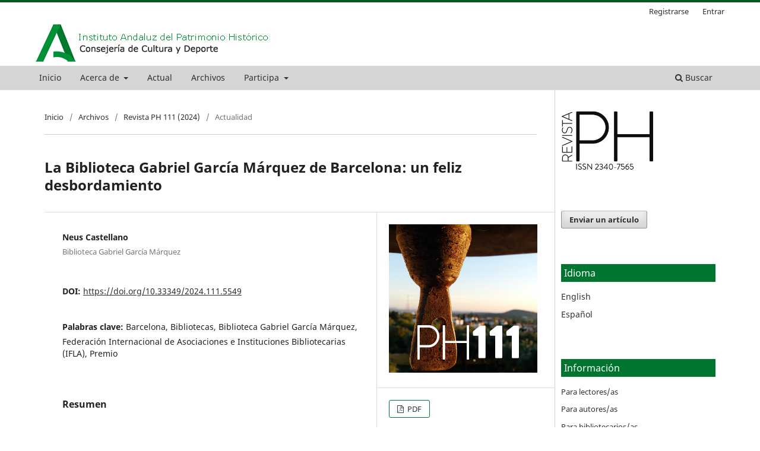

--- FILE ---
content_type: text/html; charset=utf-8
request_url: https://www.iaph.es/revistaph/index.php/revistaph/article/view/5549
body_size: 28213
content:
<!DOCTYPE html>
<html lang="es" xml:lang="es">
<head>
	<meta charset="utf-8">
	<meta name="viewport" content="width=device-width, initial-scale=1.0">
	<title>
		La Biblioteca Gabriel García Márquez de Barcelona: un feliz desbordamiento
							| revista PH
			</title>

	
<link rel="icon" href="https://www.iaph.es/revistaph/public/journals/1/favicon_es.png">
<meta name="generator" content="Open Journal Systems 3.4.0.8">
<link rel="schema.DC" href="http://purl.org/dc/elements/1.1/" />
<meta name="DC.Creator.PersonalName" content="Neus Castellano"/>
<meta name="DC.Date.created" scheme="ISO8601" content="2024-02-09"/>
<meta name="DC.Date.dateSubmitted" scheme="ISO8601" content="2024-01-11"/>
<meta name="DC.Date.issued" scheme="ISO8601" content="2023-10-16"/>
<meta name="DC.Date.modified" scheme="ISO8601" content="2024-02-09"/>
<meta name="DC.Description" xml:lang="es" content="La Biblioteca Gabriel García Márquez de Barcelona fue premiada como la mejor biblioteca pública del año 2023. Este galardón internacional lo entrega la Federación Internacional de Asociaciones e Instituciones Bibliotecarias (IFLA). El reconocimiento se debe a la buena valoración de los siguientes aspectos: la interacción con el entorno y la cultura local, la calidad arquitectónica del edificio, la flexibilidad de los espacios y servicios, la sostenibilidad, el compromiso con el aprendizaje y conexión social, la digitalización y soluciones técnicas de los servicios, el cumplimiento de los Objetivos de Desarrollo Sostenible que marca a Naciones Unidas y la visión global del servicio que establece la IFLA."/>
<meta name="DC.Format" scheme="IMT" content="application/pdf"/>
<meta name="DC.Identifier" content="5549"/>
<meta name="DC.Identifier.pageNumber" content="5"/>
<meta name="DC.Identifier.DOI" content="10.33349/2024.111.5549"/>
<meta name="DC.Identifier.URI" content="https://www.iaph.es/revistaph/index.php/revistaph/article/view/5549"/>
<meta name="DC.Language" scheme="ISO639-1" content="es"/>
<meta name="DC.Rights" content="Derechos de autor 2024 revista PH"/>
<meta name="DC.Source" content="revista PH"/>
<meta name="DC.Source.ISSN" content="2340-7565"/>
<meta name="DC.Source.URI" content="https://www.iaph.es/revistaph/index.php/revistaph"/>
<meta name="DC.Subject" xml:lang="es" content="Barcelona"/>
<meta name="DC.Subject" xml:lang="es" content="Bibliotecas"/>
<meta name="DC.Subject" xml:lang="es" content="Biblioteca Gabriel García Márquez"/>
<meta name="DC.Subject" xml:lang="es" content="Federación Internacional de Asociaciones e Instituciones Bibliotecarias (IFLA)"/>
<meta name="DC.Subject" xml:lang="es" content="Premio"/>
<meta name="DC.Title" content="La Biblioteca Gabriel García Márquez de Barcelona: un feliz desbordamiento"/>
<meta name="DC.Type" content="Text.Serial.Journal"/>
<meta name="DC.Type.articleType" content="Actualidad"/>
<meta name="gs_meta_revision" content="1.1"/>
<meta name="citation_journal_title" content="revista PH"/>
<meta name="citation_journal_abbrev" content="revistaph"/>
<meta name="citation_issn" content="2340-7565"/> 
<meta name="citation_author" content="Neus Castellano"/>
<meta name="citation_author_institution" content="Biblioteca Gabriel García Márquez"/>
<meta name="citation_title" content="La Biblioteca Gabriel García Márquez de Barcelona: un feliz desbordamiento"/>
<meta name="citation_language" content="es"/>
<meta name="citation_date" content="2024/02/09"/>
<meta name="citation_firstpage" content="5"/>
<meta name="citation_lastpage" content="5"/>
<meta name="citation_doi" content="10.33349/2024.111.5549"/>
<meta name="citation_abstract_html_url" content="https://www.iaph.es/revistaph/index.php/revistaph/article/view/5549"/>
<meta name="citation_abstract" xml:lang="es" content="La Biblioteca Gabriel García Márquez de Barcelona fue premiada como la mejor biblioteca pública del año 2023. Este galardón internacional lo entrega la Federación Internacional de Asociaciones e Instituciones Bibliotecarias (IFLA). El reconocimiento se debe a la buena valoración de los siguientes aspectos: la interacción con el entorno y la cultura local, la calidad arquitectónica del edificio, la flexibilidad de los espacios y servicios, la sostenibilidad, el compromiso con el aprendizaje y conexión social, la digitalización y soluciones técnicas de los servicios, el cumplimiento de los Objetivos de Desarrollo Sostenible que marca a Naciones Unidas y la visión global del servicio que establece la IFLA."/>
<meta name="citation_keywords" xml:lang="es" content="Barcelona"/>
<meta name="citation_keywords" xml:lang="es" content="Bibliotecas"/>
<meta name="citation_keywords" xml:lang="es" content="Biblioteca Gabriel García Márquez"/>
<meta name="citation_keywords" xml:lang="es" content="Federación Internacional de Asociaciones e Instituciones Bibliotecarias (IFLA)"/>
<meta name="citation_keywords" xml:lang="es" content="Premio"/>
<meta name="citation_pdf_url" content="https://www.iaph.es/revistaph/index.php/revistaph/article/download/5549/6590"/>
	<link rel="stylesheet" href="https://www.iaph.es/revistaph/index.php/revistaph/$$$call$$$/page/page/css?name=stylesheet" type="text/css" /><link rel="stylesheet" href="https://www.iaph.es/revistaph/index.php/revistaph/$$$call$$$/page/page/css?name=font" type="text/css" /><link rel="stylesheet" href="https://www.iaph.es/revistaph/lib/pkp/styles/fontawesome/fontawesome.css?v=3.4.0.8" type="text/css" /><link rel="stylesheet" href="https://www.iaph.es/revistaph/plugins/generic/paperbuzz/paperbuzzviz/assets/css/paperbuzzviz.css?v=3.4.0.8" type="text/css" /><link rel="stylesheet" href="https://www.iaph.es/revistaph/public/journals/1/styleSheet.css?d=2025-10-01+13%3A52%3A41" type="text/css" />
</head>
<body class="pkp_page_article pkp_op_view has_site_logo" dir="ltr">

	<div class="pkp_structure_page">

				<header class="pkp_structure_head" id="headerNavigationContainer" role="banner">
						
 <nav class="cmp_skip_to_content" aria-label="Salta a los enlaces de contenido">
	<a href="#pkp_content_main">Ir al contenido principal</a>
	<a href="#siteNav">Ir al menú de navegación principal</a>
		<a href="#pkp_content_footer">Ir al pie de página del sitio</a>
</nav>

			<div class="pkp_head_wrapper" style="width: 100%;">

				<div class="pkp_site_name_wrapper">
					<button class="pkp_site_nav_toggle">
						<span>Open Menu</span>
					</button>
										<div class="pkp_site_name">
																<a href="						https://www.juntadeandalucia.es/organismos/iaph.html
					" class="is_img">
							<img src="https://www.iaph.es/revistaph/public/journals/1/pageHeaderLogoImage_es_ES.png" width="400" height="67" alt="Instituto Andaluz del Patrimonio Histórico (IAPH)" />
						</a>
										</div>
				</div>

				
				<nav class="pkp_site_nav_menu" aria-label="Navegación del sitio">
					<a id="siteNav"></a>
					<div class="pkp_navigation_primary_row">
						<div class="pkp_navigation_primary_wrapper"s>
																				<ul id="navigationPrimary" class="pkp_navigation_primary pkp_nav_list">
								<li class="">
				<a href="https://www.iaph.es/revistaph/index.php/revistaph/index">
					Inicio
				</a>
							</li>
								<li class="">
				<a href="https://www.iaph.es/revistaph/index.php/revistaph/about">
					Acerca de
				</a>
									<ul>
																					<li class="">
									<a href="https://www.iaph.es/revistaph/index.php/revistaph/about">
										Sobre la revista
									</a>
								</li>
																												<li class="">
									<a href="https://www.iaph.es/revistaph/index.php/revistaph/about/submissions">
										Envíos
									</a>
								</li>
																												<li class="">
									<a href="https://www.iaph.es/revistaph/index.php/revistaph/about/editorialTeam">
										Equipo editorial
									</a>
								</li>
																												<li class="">
									<a href="https://www.iaph.es/revistaph/index.php/revistaph/about/contact">
										Contacto
									</a>
								</li>
																		</ul>
							</li>
								<li class="">
				<a href="https://www.iaph.es/revistaph/index.php/revistaph/issue/current">
					Actual
				</a>
							</li>
								<li class="">
				<a href="https://www.iaph.es/revistaph/index.php/revistaph/issue/archive">
					Archivos
				</a>
							</li>
								<li class="">
				<a href="">
					Participa
				</a>
									<ul>
																					<li class="">
									<a href="https://www.iaph.es/revistaph/index.php/revistaph/Participa">
										¿Cómo participar?
									</a>
								</li>
																												<li class="">
									<a href="https://www.iaph.es/revistaph/index.php/revistaph/Perspectivas">
										Debate
									</a>
								</li>
																												<li class="">
									<a href="https://www.iaph.es/revistaph/index.php/revistaph/Resenas">
										Reseñas
									</a>
								</li>
																		</ul>
							</li>
			</ul>

				

																						<div class="pkp_navigation_search_wrapper">
									<a href="https://www.iaph.es/revistaph/index.php/revistaph/search" class="pkp_search pkp_search_desktop">
										<span class="fa fa-search" aria-hidden="true"></span>
										Buscar
									</a>
								</div>
													</div>
					</div>
					<div class="pkp_navigation_user_wrapper" id="navigationUserWrapper">
							<ul id="navigationUser" class="pkp_navigation_user pkp_nav_list">
								<li class="profile">
				<a href="https://www.iaph.es/revistaph/index.php/revistaph/user/register">
					Registrarse
				</a>
							</li>
								<li class="profile">
				<a href="https://www.iaph.es/revistaph/index.php/revistaph/login">
					Entrar
				</a>
							</li>
										</ul>

					</div>
				</nav>
			</div><!-- .pkp_head_wrapper -->
		</header><!-- .pkp_structure_head -->

						<div class="pkp_structure_content has_sidebar" style="inline-size: fit-content;">
			<div class="pkp_structure_main" role="main" style="border-right: 1px solid lightgray;">
				<!--<a id="pkp_content_main">
				 </a>-->
				<!--<div style="padding-right: 20px;">
					<p><em>Revista PH</em> es una publicación periódica que edita el <a href="https://www.iaph.es" target="_blank" rel="noopener">Instituto Andaluz del Patrimonio Histórico</a> (IAPH) de forma ininterrumpida desde 1992. En versión impresa entre 1992-2012, desde octubre de 2013 se publica en línea, gratuitamente y sin restricciones en el acceso y descarga de sus contenidos.</p>
					<p><em>Revista PH </em>está dirigida a las personas e instituciones que se ocupan del patrimonio desde la investigación, la profesión y la ciudadanía, fundamentalmente en el ámbito iberoamericano, e incluye contenidos interdisciplinares rigurosos, evaluados por pares, que no solo muestran buenas prácticas profesionales en cualquiera de las fases de la cadena de valor del patrimonio, sino también conocimiento original demostrado con metodología científica en el campo de la tutela patrimonial. De modo que <em>revista PH</em> es una herramienta de transmisión y transferencia del conocimiento generado en el IAPH y en otros organismos públicos y privados de investigación, además de plataforma para la participación de todos los agentes patrimoniales, y de estímulo para el debate y la reflexión.</p>
					<p>Desde enero de 2018, la revista se publica cuatrimestralmente en febrero, junio y octubre.</p>
				</div>-->
				

<div class="page page_article">
			<nav class="cmp_breadcrumbs" role="navigation" aria-label="Usted está aquí:">
	<ol>
		<li>
			<a href="https://www.iaph.es/revistaph/index.php/revistaph/index">
				Inicio
			</a>
			<span class="separator">/</span>
		</li>
		<li>
			<a href="https://www.iaph.es/revistaph/index.php/revistaph/issue/archive">
				Archivos
			</a>
			<span class="separator">/</span>
		</li>
					<li>
				<a href="https://www.iaph.es/revistaph/index.php/revistaph/issue/view/127">
					Revista PH 111 (2024)
				</a>
				<span class="separator">/</span>
			</li>
				<li class="current" aria-current="page">
			<span aria-current="page">
									Actualidad
							</span>
		</li>
	</ol>
</nav>
	
		  	 <article class="obj_article_details">

		
	<h1 class="page_title">
		La Biblioteca Gabriel García Márquez de Barcelona: un feliz desbordamiento
	</h1>

	
	<div class="row">
		<div class="main_entry">

							<section class="item authors">
					<h2 class="pkp_screen_reader">Autores/as</h2>
					<ul class="authors">
											<li>
							<span class="name">
								Neus Castellano
							</span>
															<span class="affiliation">
									Biblioteca Gabriel García Márquez
																	</span>
																																		</li>
										</ul>
				</section>
			
																	<section class="item doi">
					<h2 class="label">
												DOI:
					</h2>
					<span class="value">
						<a href="https://doi.org/10.33349/2024.111.5549">
							https://doi.org/10.33349/2024.111.5549
						</a>
					</span>
				</section>
			

									<section class="item keywords">
				<h2 class="label">
										Palabras clave:
				</h2>
				<span class="value">
											Barcelona, 											Bibliotecas, 											Biblioteca Gabriel García Márquez, 											Federación Internacional de Asociaciones e Instituciones Bibliotecarias (IFLA), 											Premio									</span>
			</section>
			
										<section class="item abstract">
					<h2 class="label">Resumen</h2>
					<p>La Biblioteca Gabriel García Márquez de Barcelona fue premiada como la mejor biblioteca pública del año 2023. Este galardón internacional lo entrega la Federación Internacional de Asociaciones e Instituciones Bibliotecarias (IFLA). El reconocimiento se debe a la buena valoración de los siguientes aspectos: la interacción con el entorno y la cultura local, la calidad arquitectónica del edificio, la flexibilidad de los espacios y servicios, la sostenibilidad, el compromiso con el aprendizaje y conexión social, la digitalización y soluciones técnicas de los servicios, el cumplimiento de los Objetivos de Desarrollo Sostenible que marca a Naciones Unidas y la visión global del servicio que establece la IFLA.</p>
				</section>
			
			<div class="item downloads_chart">
	<h3 class="label">
		Métricas
	</h3>
	<div id="paperbuzz"><div id="loading">Cargando métricas ...</div></div>
	<script type="text/javascript">
		window.onload = function () {
			var options = {
				paperbuzzStatsJson: JSON.parse('{\"altmetrics_sources\":[{\"events\":null,\"events_count\":224,\"events_count_by_day\":[{\"count\":\"2\",\"date\":\"2024-02-09\"},{\"count\":\"3\",\"date\":\"2024-02-10\"},{\"count\":\"14\",\"date\":\"2024-02-12\"},{\"count\":\"4\",\"date\":\"2024-02-13\"},{\"count\":\"5\",\"date\":\"2024-02-14\"},{\"count\":\"1\",\"date\":\"2024-02-16\"},{\"count\":\"3\",\"date\":\"2024-02-19\"},{\"count\":\"1\",\"date\":\"2024-02-21\"},{\"count\":\"1\",\"date\":\"2024-02-24\"},{\"count\":\"1\",\"date\":\"2024-02-29\"},{\"count\":\"1\",\"date\":\"2024-03-05\"},{\"count\":\"1\",\"date\":\"2024-03-06\"},{\"count\":\"1\",\"date\":\"2024-03-08\"}],\"events_count_by_month\":[{\"count\":\"35\",\"date\":\"2024-02\"},{\"count\":\"5\",\"date\":\"2024-03\"},{\"count\":\"15\",\"date\":\"2024-04\"},{\"count\":\"17\",\"date\":\"2024-05\"},{\"count\":\"10\",\"date\":\"2024-06\"},{\"count\":\"6\",\"date\":\"2024-07\"},{\"count\":\"1\",\"date\":\"2024-08\"},{\"count\":\"11\",\"date\":\"2024-09\"},{\"count\":\"13\",\"date\":\"2024-10\"},{\"count\":\"7\",\"date\":\"2024-11\"},{\"count\":\"7\",\"date\":\"2024-12\"},{\"count\":\"11\",\"date\":\"2025-01\"},{\"count\":\"4\",\"date\":\"2025-02\"},{\"count\":\"6\",\"date\":\"2025-03\"},{\"count\":\"12\",\"date\":\"2025-04\"},{\"count\":\"3\",\"date\":\"2025-05\"},{\"count\":\"7\",\"date\":\"2025-06\"},{\"count\":\"5\",\"date\":\"2025-07\"},{\"count\":\"7\",\"date\":\"2025-08\"},{\"count\":\"6\",\"date\":\"2025-09\"},{\"count\":\"12\",\"date\":\"2025-10\"},{\"count\":\"6\",\"date\":\"2025-11\"},{\"count\":\"14\",\"date\":\"2025-12\"},{\"count\":\"4\",\"date\":\"2026-01\"}],\"events_count_by_year\":[{\"count\":\"127\",\"date\":\"2024\"},{\"count\":\"93\",\"date\":\"2025\"},{\"count\":\"4\",\"date\":\"2026\"}],\"source\":{\"display_name\":\"Descargas de archivos\"},\"source_id\":\"fileDownloads\"}]}'),
				minItemsToShowGraph: {
					minEventsForYearly: 10,
					minEventsForMonthly: 10,
					minEventsForDaily: 6,
					minYearsForYearly: 3,
					minMonthsForMonthly: 2,
					minDaysForDaily: 1 //first 30 days only
				},
				graphheight: 150,
				graphwidth: 300,
				showTitle: false,
				showMini: false,
								published_date: [2024, 2, 9],
							}

			var paperbuzzviz = undefined;
			paperbuzzviz = new PaperbuzzViz(options);
			paperbuzzviz.initViz();
		}
	</script>
</div>

										
				<section class="item downloads_chart">
					<h2 class="label">
						Descargas
					</h2>
					<div class="value">
						<canvas class="usageStatsGraph" data-object-type="Submission" data-object-id="5549"></canvas>
						<div class="usageStatsUnavailable" data-object-type="Submission" data-object-id="5549">
							Los datos de descarga aún no están disponibles.
						</div>
					</div>
				</section>
			
																																<section class="item author_bios">
					<h2 class="label">
													Biografía del autor/a
											</h2>
					<ul class="authors">
																		<li class="sub_item">
								<div class="label">
																																							Neus Castellano,  Biblioteca Gabriel García Márquez 
																	</div>
								<div class="value">
									<p>Licenciada en Geografía e Historia y diplomada en Biblioteconomía y Documentación por la Universidad de Valencia y Grado en Información y Documentación por la Universidad de Barcelona. Ha trabajado siempre en el ámbito de la documentación y de la biblioteca pública. Lleva 21 años trabajando en bibliotecas de Barcelona y en los últimos 19 años ha dirigido las bibliotecas de Les Roquetes, Francesc Candel, Xavier Benguerel y, actualmente, la Biblioteca Gabriel García Márquez, galardonada por la IFLA con el Premio a la Mejor Biblioteca Pública del Mundo 2023.</p>
								</div>
							</li>
																</ul>
				</section>
			
						
		</div><!-- .main_entry -->

		<div class="entry_details">

										<div class="item cover_image">
					<div class="sub_item">
													<a href="https://www.iaph.es/revistaph/index.php/revistaph/issue/view/127">
								<img src="https://www.iaph.es/revistaph/public/journals/1/cover_issue_127_es_ES.jpg" alt="">
							</a>
											</div>
				</div>
			
										<div class="item galleys">
					<h2 class="pkp_screen_reader">
						Descargas
					</h2>
					<ul class="value galleys_links">
													<li>
								
	
													

<a class="obj_galley_link pdf" href="https://www.iaph.es/revistaph/index.php/revistaph/article/view/5549/6590">
		
	PDF

	</a>
							</li>
											</ul>
				</div>
						
						<div class="item published">
				<section class="sub_item">
					<h2 class="label">
						Publicado
					</h2>
					<div class="value">
																			<span>2024-02-09</span>
																	</div>
				</section>
							</div>
			
						
										<div class="item issue">

											<section class="sub_item">
							<h2 class="label">
								Número
							</h2>
							<div class="value">
								<a class="title" href="https://www.iaph.es/revistaph/index.php/revistaph/issue/view/127">
									Revista PH 111 (2024)
								</a>
							</div>
						</section>
					
											<section class="sub_item">
							<h2 class="label">
								Sección
							</h2>
							<div class="value">
								Actualidad
							</div>
						</section>
					
									</div>
			
																					
										<div class="item copyright">
					<h2 class="label">
						Licencia
					</h2>
										<p>Los artículos que se incluyan en <em>revista PH </em>se publicarán bajo una licencia Reconocimiento-NoComercial-SinObraDerivada 3.0 Creative Commons.</p>
<p>Esta licencia implica que usted conserva plenamente sus derechos de autor, pero autoriza a terceros a&nbsp;copiar, distribuir y comunicar públicamente su artículo bajo las siguientes condiciones:</p>
<ul>
<li class="show">Reconocimiento: debe incluir los créditos de la obra de la manera especificada por el autor o el licenciador.</li>
<li class="show">No comercial: no se puede utilizar el artículo para fines comerciales</li>
<li class="show">Sin obras derivadas: no se puede alterar, transformar o generar una obra derivada a partir del artículo.</li>
</ul>
<p>Aquellos artículos que, por distintas razones, no sean publicados, no serán difundidos a terceros ni enviados a otras revistas o plataformas digitales. El IAPH se compromete a respetar escrupulosamente los derechos de propiedad intelectual de los autores.</p>
				</div>
			
			

		</div><!-- .entry_details -->
	</div><!-- .row -->

</article>

	<!-- Plum Analytics -->
<script type="text/javascript" src="//cdn.plu.mx/widget-all.js"></script>
<!-- /Plum Analytics -->

 <!-- Plum Analytics -->
<a href="https://plu.mx/plum/a/?doi=10.33349/2024.111.5549" class="plumx-details" data-hide-when-empty="true" data-border="true" ></a>
<!-- /Plum Analytics -->


</div><!-- .page -->

	</div><!-- pkp_structure_main -->

									<div class="pkp_structure_sidebar left" role="complementary">
				<div class="pkp_block block_custom" id="customblock-logoiaph">
	<h2 class="title pkp_screen_reader">logoiaph</h2>
	<div class="content">
		<p><img style="width: 60%;" src="/revistaph/public/site/images/root/ISSN_transparente1.png"></p>
	</div>
</div>
<div class="pkp_block block_make_submission">
	<h2 class="pkp_screen_reader">
		Enviar un artículo
	</h2>

	<div class="content">
		<a class="block_make_submission_link" href="https://www.iaph.es/revistaph/index.php/revistaph/about/submissions">
			Enviar un artículo
		</a>
	</div>
</div>
<div class="pkp_block block_language">
	<h2 class="title">
		Idioma
	</h2>

	<div class="content">
		<ul>
							<li class="locale_en" lang="en">
					<a href="https://www.iaph.es/revistaph/index.php/revistaph/user/setLocale/en?source=%2Frevistaph%2Findex.php%2Frevistaph%2Farticle%2Fview%2F5549">
						English
					</a>
				</li>
							<li class="locale_es current" lang="es">
					<a href="https://www.iaph.es/revistaph/index.php/revistaph/user/setLocale/es?source=%2Frevistaph%2Findex.php%2Frevistaph%2Farticle%2Fview%2F5549">
						Español
					</a>
				</li>
					</ul>
	</div>
</div><!-- .block_language -->
<div class="pkp_block block_information">
	<h2 class="title">Información</h2>
	<div class="content">
		<ul>
							<li>
					<a href="https://www.iaph.es/revistaph/index.php/revistaph/information/readers">
						Para lectores/as
					</a>
				</li>
										<li>
					<a href="https://www.iaph.es/revistaph/index.php/revistaph/information/authors">
						Para autores/as
					</a>
				</li>
										<li>
					<a href="https://www.iaph.es/revistaph/index.php/revistaph/information/librarians">
						Para bibliotecarios/as
					</a>
				</li>
							<li>
					<a href="https://www.iaph.es/revistaph/index.php/revistaph/information/revisores">
						Para revisores/a
					</a>
				</li>
		</ul>
	</div>
</div>
<div class="pkp_block block_custom" id="customblock-creadopor">
	<h2 class="title pkp_screen_reader">creadopor</h2>
	<div class="content">
		<p><img style="width: 60%;" src="/revistaph/public/site/images/root/ojs_brand.png"></p>
	</div>
</div>

			</div><!-- pkp_sidebar.left -->
			</div><!-- pkp_structure_content -->

<div class="pkp_structure_footer_wrapper" role="contentinfo">
	<a id="pkp_content_footer"></a>

	<div class="pkp_structure_footer">

					<div class="pkp_footer_content">
				<div id="pie" style="background: #e7e7e7; padding: 1rem 0;">
<div style="display: flex; flex-wrap: nowrap; align-items: center; justify-content: center; gap: 2rem; flex-direction: row; overflow-x: auto;"><!-- Imágenes ajustadas -->
<div style="display: flex; align-items: center; gap: 1rem;"><img style="height: 6rem; width: auto;" src="https://www.iaph.es/revistaph/public/site/images/ibaiscanbit/footer---logo-juntac.png" alt="Logo Junta" /> <img style="height: 6rem; width: auto;" src="https://www.iaph.es/revistaph/public/site/images/ibaiscanbit/footer---logo-ossc.png" alt="Logo OSSC" /> <a href="https://www.juntadeandalucia.es/andaluciaconucrania.html"><img style="height: 6rem; width: auto;" src="https://www.iaph.es/revistaph/public/site/images/ibaiscanbit/logo-ucrania-cuadrado.png" alt="Logo Ucrania" /> </a></div>
<!-- Enlaces a la derecha -->
<div style="display: flex; align-items: center; gap: 1.5rem; font-size: 0.9rem; white-space: nowrap;"><a href="https://www.juntadeandalucia.es/informacion/accesibilidad.html" target="_blank" rel="noopener">Accesibilidad</a> <a href="https://www.juntadeandalucia.es/informacion/legal.html" target="_blank" rel="noopener">Aviso legal</a> <a href="https://www.juntadeandalucia.es/transparencia/canal-denuncias.html" target="_blank" rel="noopener">Canal de denuncias interno</a> <a href="https://www.juntadeandalucia.es/politicadecookies.html" target="_blank" rel="noopener">Política de cookies</a> <a href="https://www.juntadeandalucia.es/protecciondedatos.html" target="_blank" rel="noopener">Protección de datos</a></div>
<!-- Imagen de distintivo ENS --></div>
</div>
			</div>
		
		<!--<div class="pkp_brand_footer">
			<a href="https://www.iaph.es/revistaph/index.php/revistaph/about/aboutThisPublishingSystem">
				<img alt="Más información acerca del sistema de publicación, de la plataforma y del flujo de trabajo de OJS/PKP." src="https://www.iaph.es/revistaph/templates/images/ojs_brand.png">
			</a>
		</div> -->
	</div>
</div><!-- pkp_structure_footer_wrapper -->

</div><!-- pkp_structure_page -->

<script src="https://www.iaph.es/revistaph/lib/pkp/lib/vendor/components/jquery/jquery.min.js?v=3.4.0.8" type="text/javascript"></script><script src="https://www.iaph.es/revistaph/lib/pkp/lib/vendor/components/jqueryui/jquery-ui.min.js?v=3.4.0.8" type="text/javascript"></script><script src="https://www.iaph.es/revistaph/plugins/themes/default/js/lib/popper/popper.js?v=3.4.0.8" type="text/javascript"></script><script src="https://www.iaph.es/revistaph/plugins/themes/default/js/lib/bootstrap/util.js?v=3.4.0.8" type="text/javascript"></script><script src="https://www.iaph.es/revistaph/plugins/themes/default/js/lib/bootstrap/dropdown.js?v=3.4.0.8" type="text/javascript"></script><script src="https://www.iaph.es/revistaph/plugins/themes/default/js/main.js?v=3.4.0.8" type="text/javascript"></script><script src="https://d3js.org/d3.v4.min.js?v=3.4.0.8" type="text/javascript"></script><script src="https://cdnjs.cloudflare.com/ajax/libs/d3-tip/0.9.1/d3-tip.min.js?v=3.4.0.8" type="text/javascript"></script><script src="https://www.iaph.es/revistaph/plugins/generic/paperbuzz/paperbuzzviz/paperbuzzviz.js?v=3.4.0.8" type="text/javascript"></script><script type="text/javascript">var pkpUsageStats = pkpUsageStats || {};pkpUsageStats.data = pkpUsageStats.data || {};pkpUsageStats.data.Submission = pkpUsageStats.data.Submission || {};pkpUsageStats.data.Submission[5549] = {"data":{"2024":{"2":"35","3":"5","4":"15","5":"17","6":"10","7":"6","8":"1","9":"11","10":"13","11":"7","12":"7"},"2025":{"1":"11","2":"4","3":"6","4":"12","5":"3","6":"7","7":"5","8":"7","9":"6","10":"12","11":"6","12":"14"},"2026":{"1":"4"}},"label":"Todas las descargas","color":"79,181,217","total":224};</script><script src="https://www.iaph.es/revistaph/lib/pkp/js/lib/Chart.min.js?v=3.4.0.8" type="text/javascript"></script><script type="text/javascript">var pkpUsageStats = pkpUsageStats || {};pkpUsageStats.locale = pkpUsageStats.locale || {};pkpUsageStats.locale.months = ["Ene","Feb","Mar","Abr","May","Jun","Jul","Ago","Sep","Oct","Nov","Dic"];pkpUsageStats.config = pkpUsageStats.config || {};pkpUsageStats.config.chartType = "bar";</script><script src="https://www.iaph.es/revistaph/lib/pkp/js/usage-stats-chart.js?v=3.4.0.8" type="text/javascript"></script>


</body>
</html>


--- FILE ---
content_type: text/javascript
request_url: https://www.iaph.es/revistaph/plugins/generic/paperbuzz/paperbuzzviz/paperbuzzviz.js?v=3.4.0.8
body_size: 19141
content:
/**
 * paperbuzzViz
 * See https://github.com/jalperin/paperbuzzviz for more details
 * Distributed under the MIT License. For full terms see the file docs/COPYING.
 * 
 * @brief Article level metrics visualization controller.
 */
function PaperbuzzViz(options) {
    // allow jQuery object to be passed in
    // in case a different version of jQuery is needed from the one globally defined
    $ = options.jQuery || $;

    // Init basic options
    var minItems_ = options.minItemsToShowGraph;
    var showTitle = options.showTitle;
    var showMini = options.showMini;

    var formatNumber_ = d3.format(",d");
    var parseDate = d3.timeParse('%Y-%m-%d');

    var graphheight = options.graphheight;
    var graphwidth = options.graphwidth;

    var data = options.paperbuzzStatsJson;
    var sources = data.altmetrics_sources;

    var published_date = options.published_date || false;
        
    if (published_date) {
        // accept published date provided
    // Will choose pub date based on online pub, print pub, or issued. If no month or day defaults to 01
    } else if (data.metadata['published-online']) {
        published_date = data.metadata["published-online"]["date-parts"][0];
    } else if (data.metadata['published-print']) {
        published_date = data.metadata["published-print"]["date-parts"][0];
    } else if (published_date = data.metadata["issued"]) {
        published_date = data.metadata["issued"]["date-parts"][0];
    } else {
        published_date = [1969, 1, 1]; // TODO: Better handling if no date is found
    }

    // Fill in the month and day with 1 if they are empty
    if (published_date.length == 1) {
        published_date.push(1)
    }
    if (published_date.length == 2) {
        published_date.push(1)
    }

    // extract publication date
    var pub_date = parseDate(published_date.join('-'));        
    

    var vizDiv;
    // Get the Div where the viz should go (default to one with ID "paperbuzz')
    if (options.vizDiv) {
        vizDiv = d3.select(options.vizDiv);
    } else {
        vizDiv = d3.select("#paperbuzz");
    }

    // look to make sure browser support SVG
    var hasSVG_ = document.implementation.hasFeature("http://www.w3.org/TR/SVG11/feature#BasicStructure", "1.1");

    // to track if any metrics have been found
    var metricsFound_;
    

     /**
     * Initialize the visualization.
     * NB: needs to be accessible from the outside for initialization
     */
    this.initViz = function() {

        vizDiv.select("#loading").remove();

        if (showTitle) {
            vizDiv.append("a")
                .attr('href', 'http://dx.doi.org/' + data.doi)
                .attr("class", "paperbuzz-title")
                .text(data.metadata.title);
        }

        if (showMini) {
            vizDiv.attr("style", "width: 200px;")
        }
        
        if (sources.length > 0) {
            // TEMPORARY: 
            // Disabling miniViz for now, opting for just hiding graphs
            // until miniViz is finalized
            // if (showMini || !hasSVG_) {
            //     addMiniViz(vizDiv, sources);
            // } else {
                // loop through sources
                sources.forEach(function(source) {
                    // metricsFound_ = true;
                    addSourceRow(vizDiv, source);
                });
            // }
           metricsFound_ = true;
        } else {
            vizDiv.append("p")
                .attr("class", "paperbuzz-muted")
                .text("No metrics found.");
        }
    };

    var addMiniViz = function(vizDiv, sources) {

        miniDiv = vizDiv.append('div')
                        .attr('id', 'paperbuzz-mini');

        miniDiv.append('span')
            .attr('class', 'paperbuzz-mini-total')

        var total = 0;
        sources.forEach(function(source) {
            if (source.events_count > 0) {
                miniDiv.append('div')
                    .attr('class', 'paperbuzz-mini-source')
                    .append('i')
                    .attr('class', 'icon-' + source.source_id)
                    .append('span')
                    .attr('class', 'paperbuzz-mini-count')
                    .text(source.events_count);
                total += source.events_count;
            }
        });

        miniDiv.selectAll('.paperbuzz-mini-total')
                .text(total);
    }

     /**
     * Build each article level statistics source.
     * @param {Object} canvas d3 element
     * @param {Array} sources Information about the source.
     * @param {Object} data Statistics.
     * @return {JQueryObject|boolean}
     */
    var addSourceRow = function(canvas, source) {
        var sourceRow, sourceHeading, sourceTitle;

        // Build category html objects.
        sourceRow = canvas.append("div")
            .attr("class", "paperbuzz-source-row" + (showMini ? " paperbuzz-compact" : ""))
            .attr("id", "paperbuzz-source-" + source.source_id);

        addSource(source, sourceRow)

        return sourceRow;
    };


    /**
     * Add source information to the passed category row element.
     * @param {Object} source
     * @param {Object} category
     * @param {JQueryObject} $sourceRow
     * @return {JQueryObject}
     */
    var addSource = function(source, $row) {
        var $heading, $countLabel, $count,
            total = source.events_count;

        $heading = $row.append("div")
            .attr("class", "paperbuzz-source-heading")
            .append("span")
                .attr("class", "paperbuzz-source-name")
                .attr("id", "paperbuzz-source-" + source.source_id)
                .text(source.source.display_name)
            .append("div")
                .attr("class", "paperbuzz-count-label")
                .attr("id", "paperbuzz-count-" + source.source_id)
                .html('<i class="icon-' + source.source_id + '" aria-hidden="true"></i>' + ' ' + formatNumber_(source.events_count));


        // Only add a chart if the browser supports SVG
        // TEMPORARY: also use to hide miniViz
        if (hasSVG_ && !showMini) {
            var level = false;

            // check what levels we can show
            var showDaily = false;
            var showMonthly = false;
            var showYearly = false;

            if (source.events_count_by_year) {
                level_data = source.events_count_by_year;
                var yearTotal = level_data.reduce(function(i, d) { return i + d.count; }, 0);
                var numYears = d3.timeYear.range(pub_date, new Date()).length;

                if (yearTotal >= minItems_.minEventsForYearly &&
                    numYears >= minItems_.minYearsForYearly) {
                    showYearly = true;
                    level = 'year';
                };
            }

            if (source.events_count_by_month) {
                level_data = source.events_count_by_month;
                var monthTotal = level_data.reduce(function(i, d) { return i + d.count; }, 0);
                var numMonths = d3.timeMonth.range(pub_date, new Date()).length;

                if (monthTotal >= minItems_.minEventsForMonthly &&
                    numMonths >= minItems_.minMonthsForMonthly) {
                    showMonthly = true;
                    level = 'month';
                };
            }


            if (source.events_count_by_day){
                level_data = source.events_count_by_day;
                //console.log(level_data);
                //function needs to return i + d.count only for the first 30 days
                var dayTotal = level_data
                    .filter(item => parseDate(item.date) < d3.timeDay.offset(pub_date, 29) && parseDate(item.date) >= pub_date)
                    .reduce(function(i, d) { return i + d.count; }, 0);
                //console.log(dayTotal);
                var numDays = d3.timeDay.range(pub_date, new Date()).length;
                //console.log(numDays);

                if (dayTotal >= minItems_.minEventsForDaily && numDays >= minItems_.minDaysForDaily) {
                    showDaily = true;
                    level = 'day';
                };
            }


            // The level and level_data should be set to the finest level
            // of granularity that we can show
            timeInterval = getTimeInterval(level);

            // check there is data for
            if (showDaily || showMonthly || showYearly) {
                var $chartDiv = $row.append("div")
                    // .attr("style", "width: 70%; float:left;")
                    .attr("class", "paperbuzz-chart-area");

                var viz = getViz($chartDiv, source);
                loadData(viz, level, source);

                var update_controls = function(control) {
                    control.siblings('.paperbuzz-control').removeClass('active');
                    control.addClass('active');
                };

                var $levelControlsDiv = $chartDiv.append("div")
                    .attr("class", "paperbuzz-controls")
                    // .attr("style", "width: " + (viz.margin.left + viz.width) + "px;")
                    // .append("div")
                    // .attr("style", "float:right;");

                if (showDaily) {
                    $levelControlsDiv.append("button")
                        .classed("paperbuzz-control", true)
                        // .classed("disabled", !showDaily)
                        .classed("active", (level == 'day'))
                        .text("daily (first 30)")
                        .on("click", function() {
                            if (showDaily && !$(this).hasClass('active')) {
                                loadData(viz, 'day', source);
                                update_controls($(this));
                            }
                        }
                    );

                    $levelControlsDiv.append("text").text(" | ");
                }

                if (showMonthly) {
                    $levelControlsDiv.append("button")
                        // .attr("href", "javascript:void(0)")
                        .classed("paperbuzz-control", true)
                        // .classed("disabled", !showMonthly || !showYearly)
                        .classed("active", (level == 'month'))
                        .text("monthly")
                        .on("click", function() { if (showMonthly && !$(this).hasClass('active')) {
                            loadData(viz, 'month', source);
                            update_controls($(this));
                        } });

                    if (showYearly) {
                        $levelControlsDiv.append("text")
                            .text(" | ");
                    }

                }

                if (showYearly) {
                    $levelControlsDiv.append("button")
                        // .attr("href", "javascript:void(0)")
                        .classed("paperbuzz-control", true)
                        // .classed("disabled", !showYearly || !showMonthly)
                        .classed("active", (level == 'year'))
                        .text("yearly")
                        .on("click", function() {
                            if (showYearly && !$(this).hasClass('active')) {
                                loadData(viz, 'year', source);
                                update_controls($(this));
                            }
                        }
                    );
                }
            };
        };

        return $row;
    };

    

    /**
     * Extract the date from the source
     * @param level (day|month|year)
     * @param d the datum
     * @return {Date}
     */
    var getDate = function(level, d) {
        var parseString = ''
        if (level == 'year') {
            parseString = '%Y';
        } else if (level == 'month') {
            parseString = '%Y-%m';
        } else if (level == 'day') {
            parseString = '%Y-%m-%d';
        }
        return d3.timeParse(parseString)(d.date);

    };


    /**
     * Format the date for display
     * @param level (day|month|year)
     * @param d the datum
     * @return {String}
     */
    var getFormattedDate = function(level, d) {
        switch (level) {
            case 'year':
                return d3.time.format("%Y")(getDate(level, d));
            case 'month':
                return d3.time.format("%b %y")(getDate(level, d));
            case 'day':
                return d3.time.format("%d %b %y")(getDate(level, d));
        }
    };


    /**
     * Extract the data from the source.
     * @param {string} level (day|month|year)
     * @param {Object} source
     * @return {Array} Metrics
     */
    var getData = function(level, source) {
        switch (level) {
            case 'year':
                return source.events_count_by_year;
            case 'month':
                return source.events_count_by_month;
            case 'day':
                return source.events_count_by_day;
        }
    };

    /**
     * Returns a d3 timeInterval for date operations.
     * @param {string} level (day|month|year
     * @return {Object} d3 time Interval
     */
    var getTimeInterval = function(level) {
        switch (level) {
            case 'year':
                return d3.timeYear;
            case 'month':
                return d3.timeMonth;
            case 'day':
                return d3.timeDay;
        }
    };


    /**
     * The basic general set up of the graph itself
     * @param {JQueryElement} chartDiv The div where the chart should go
     * @param {Object} sources
     * @return {Object}
     */
    var getViz = function(chartDiv, sources) {
        var viz = {};

        // size parameters
        viz.margin = {top: 20, right: 20, bottom: 50, left: 50};
        viz.width = 500 - viz.margin.left - viz.margin.right;
        viz.height = 250 - viz.margin.top - viz.margin.bottom;


        // div where everything goes
        viz.chartDiv = chartDiv;

        // sources data
        viz.sources = sources;

        // just for record keeping
        viz.name = sources.source_id;

        viz.x = d3.scaleTime()
                .range([0,viz.width]);
                //.nice(d3.timeMonth);

        viz.y = d3.scaleLinear()
                .rangeRound([viz.height,0]);

        viz.z = d3.scaleOrdinal();
        viz.z.range(['main', 'alt']);

        // the chart
        viz.svg = viz.chartDiv.append("svg")
            .attr("width", viz.width + viz.margin.left + viz.margin.right)
            .attr("height", viz.height + viz.margin.top + viz.margin.bottom)
            .append("g")
            .attr("transform", "translate(" + viz.margin.left + "," + viz.margin.top + ")");


        // draw the bars g first so it ends up underneath the axes
        viz.bars = viz.svg.append("g");

        viz.svg.append("g")
            .attr("class", "x paperbuzz-axis")
            .attr("transform", "translate(0," + (viz.height - 1) + ")");

        viz.svg.append("g")
            .attr("class", "y paperbuzz-axis");

        
        viz.tip = d3.tip()
                .attr('class', 'paperbuzz-tooltip')
                .html(function(d) { return 'Count: ' + d.count + "<br>" + 'Date: ' + d.date; });
        viz.tip.offset([-10, 0]); // make room for the little triangle
        viz.svg.call(viz.tip);

        return viz;
    };


    /**
     * Takes in the basic set up of a graph and loads the data itself
     * @param {Object} viz AlmViz object
     * @param {string} level (day|month|year)
     */
    var loadData = function(viz, level, source) {
        var level_data = getData(level, source);
        var timeInterval = getTimeInterval(level);

        var end_date = new Date();
        // use only first 29 days if using day view
        // close out the year otherwise
        if (level == 'day') {
            end_date = timeInterval.offset(pub_date, 29);
        } else {
            end_date = d3.timeYear.ceil(end_date);
        }

        //
        // Domains for x and y
        //
        // a time x axis, between pub_date and end_date
        viz.x.domain([timeInterval.floor(pub_date), end_date]);

        // a linear axis from 0 to max value found
        // Tomar todos los counts del source, sin importar el nivel filtrado
        var allCounts = [];
        if (source.events_count_by_day) allCounts = allCounts.concat(source.events_count_by_day.map(d => d.count));
        if (source.events_count_by_month) allCounts = allCounts.concat(source.events_count_by_month.map(d => d.count));
        if (source.events_count_by_year) allCounts = allCounts.concat(source.events_count_by_year.map(d => d.count));
        
        var visibleData = level_data; // filtrado de los primeros 30 días si es day
        var maxYVisible = d3.max(visibleData, d => +d.count);
        viz.y.domain([0, maxYVisible]);


        //
        // Axis
        //
        var yAxis = d3.axisLeft(viz.y)
                .tickValues([d3.max(viz.y.domain())]);
        
        
        var ticks;
        if (level == 'day') {
            ticks = d3.timeDay.every(3);
        } else if (level == 'month') {
            ticks = d3.timeMonth.every(6);
        } else {
            ticks = d3.timeYear.every(1)
        }
        var xAxis = d3.axisBottom(viz.x)
                        .ticks(ticks);
    
        var xFormat;
        if (level == 'day') {
            xFormat = "%b %d '%y";
        } else if (level == 'month') {
            xFormat = "%b %Y";
        } else {
            xFormat = "%Y"
        }
        // The chart itself
        //

        // TODO: these transitions could use a little work
        var barWidth = Math.max((viz.width/(timeInterval.range(pub_date, end_date).length + 1)) - 2, 1);

        var bars = viz.bars.selectAll(".paperbuzz-bar")
            .data(level_data, function(d) { return getDate(level, d); });

        bars
            .enter().append("rect")
            .attr("class", function(d) { 
                var bartype = (level == 'day' ? d3.timeWeek(getDate(level, d)) : getDate(level, d).getFullYear());
                return "paperbuzz-bar " + viz.z(bartype); 
            })
            .attr("x", function(d) { return viz.x(getDate(level, d)) + 2; }) // padding of 2, 1 each 
            .attr("y", function(d) { return viz.y(d.count) } )
            .attr("width", barWidth)
            .attr("height", function(d) { return viz.height - viz.y(d.count); })
            .on("mouseover", viz.tip.show)
            .on("mouseout", viz.tip.hide);

        bars
            .exit()
            .remove();

        viz.svg
            .select(".x.paperbuzz-axis")
            .call((xAxis)
                .tickFormat(d3.timeFormat(xFormat)))
            .selectAll("text")	
                .style("text-anchor", "end")
                .attr("dx", "-.8em")
                .attr("dy", ".15em")
                .attr("transform", "rotate(-45)");


        viz.svg
            .transition().duration(1000)
            .select(".y.paperbuzz-axis")
            .call(yAxis);
    }

};
